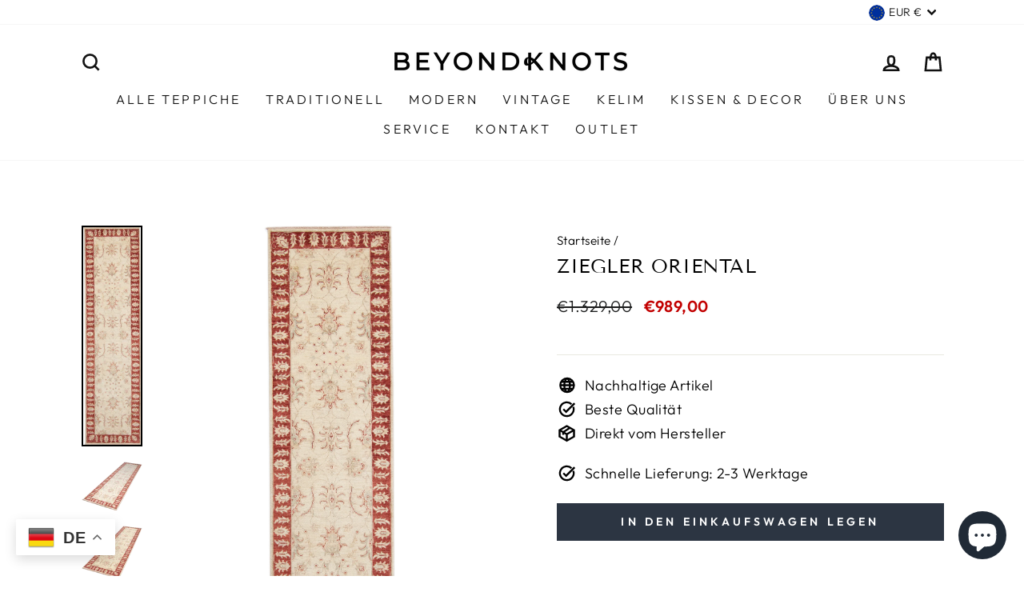

--- FILE ---
content_type: text/css
request_url: https://beyondknots.at/cdn/shop/t/61/assets/boost-pfs-custom.css?v=116154435399681783471642522989
body_size: 193
content:
.boost-pfs-filter-option-block .boost-pfs-filter-block-title h3>span:before{position:absolute;right:10px;top:8px;padding:3px;border:1px solid black;border-left:none;border-top:none;transform:rotate(-135deg);-webkit-transform:rotate(-135deg)}.boost-pfs-filter-option-block .boost-pfs-filter-block-title h3>span.up:before{top:5px;transform:rotate(45deg);-webkit-transform:rotate(45deg)}.boost-pfs-filter-block-title h3 span{font-family:Futura,sans-serif;font-weight:400;font-size:.9em;letter-spacing:.3em}.boost-pfs-filter-block-title .boost-pfs-filter-clear{margin-right:40px}.bc-hide{display:none!important}@media screen and (max-width: 767px){.boost-pfs-filter-tree{display:block!important}}#CollectionSidebar .drawer__inner{overflow-y:auto;height:calc(100vh - 70px)}#FilterDrawer{overflow-y:scroll}#FilterDrawer .drawer__inner{padding:0 20px}.boost-pfs-search-result-toolbar{display:flex;align-items:center;margin:35px 0;border-top:1px solid #ededed;border-bottom:1px solid #ededed;white-space:nowrap}.boost-pfs-search-result-toolbar .boost-pfs-search-result-item:first-child{flex:auto}.boost-pfs-search-result-toolbar .boost-pfs-search-result-panel-controls{padding:17px 0;margin:0}@media (max-width: 767px){.boost-pfs-search-result-toolbar .boost-pfs-search-total-result{display:none}}#PredictiveWrapper{display:none}@media screen and (min-width: 769px){.boost-pfs-search-page .collection-filter__item--drawer{display:none}.grid__item--sidebar{position:unset;top:10px;max-height:100%;overflow-y:hidden}}.boost-pfs-filter-tree-h{position:relative;margin-bottom:20px;text-align:center}.grid-product__price--savings{display:none}.grid-product__price--original~.grid-product__price--sale{color:#b30625}.grid-product__tag--sale{background-color:transparent;color:#fff;overflow:hidden;background-image:url("data:image/svg+xml,%3Csvg xmlns='http://www.w3.org/2000/svg' viewBox='0 0 117 75.45'%3E%3Cdefs%3E%3Cstyle%3E.cls-1%7Bfill:%23ce4458;%7D%3C/style%3E%3C/defs%3E%3Cg id='Layer_2' data-name='Layer 2'%3E%3Cg id='Layer_1-2' data-name='Layer 1'%3E%3Cpath class='cls-1' d='M117,75.42C65.08,29.21,63.3,94,0,69.89V11.64C52.39,37.83,70.13-29.85,117,17Z'/%3E%3C/g%3E%3C/g%3E%3C/svg%3E");background-size:cover;background-repeat:no-repeat;background-position:center;padding:0;display:flex;justify-content:center;align-items:center;min-width:50px}.grid-product__tag--sale .hex{height:25px;margin:10px 0;color:#fff;font-weight:700;text-align:center;font-size:14px;padding-top:5px}.boost-pfs-filter-measure-info{margin-bottom:5px}
/*# sourceMappingURL=/cdn/shop/t/61/assets/boost-pfs-custom.css.map?v=116154435399681783471642522989 */
